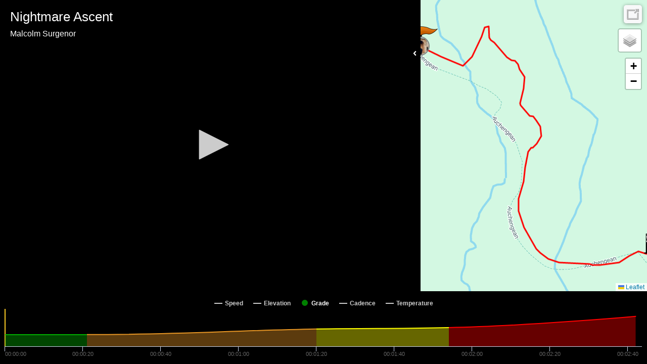

--- FILE ---
content_type: text/html; charset=UTF-8
request_url: https://player.kinomap.com/uhsnd9?lang=us
body_size: 7361
content:
<!doctype html>
<html lang="us">
    <head prefix="og: http://ogp.me/ns# fb: http://ogp.me/ns/fb# video: http://ogp.me/ns/video#">
        <meta charset="utf-8">
        <meta http-equiv="X-UA-Compatible" content="IE=edge">
        <meta name="robots" content="noindex">
        <meta name="viewport" content="width=device-width, initial-scale=1, shrink-to-fit=no">
        <link rel="icon" type="image/png" href="https://player.kinomap.com/favicon.png"/>
        <!--[if IE]>
        <link rel="shortcut icon" type="image/x-icon" href="https://player.kinomap.com/favicon.ico"/>
        <![endif]-->
        <meta name="csrf-token" content="N9GAFIoQ6HEVhTm9mRTzxyjUwiq4Zi860fjquIBf">
        <meta name="locale" content="us">
        <title>Nightmare Ascent - Kinomap</title>
            <meta property="fb:app_id"      content="181603978544236" />
    <meta property="og:type"        content="video.other" />
    <meta property="og:url"         content="https://player.kinomap.com/uhsnd9" />
    <meta property="og:image"       content="https://dtn44hfc1xtr4.cloudfront.net/u/h/uhsnd9_640x480.jpg?Expires=1765195228&Signature=Q3OWR0YzOxqP-Ya6K0qWUX~Qgk5Ef9E1yWiv6xd6OqwP3~h98PAtLKCHtWJwEnU64apPqLypHREAOE2txKmcaj-Ru-GFRjZjY0hXSHAJ2k~JmsJZuii6iv4THqmqmG-yePDX3Z8~X~[base64]&Key-Pair-Id=APKAIAOH4YUSYMI7SPBA" />
    <meta property="og:title"       content="Nightmare Ascent" />
    <meta property="og:description" content=" &lt;p&gt;Canada Wood to the Falkirk Wheel&lt;/p&gt;

&lt;p&gt;This is a bit out of the ordinary for me in that this&amp;nbsp;ride follows all off-road tracks and paths including some mountain bike trails.&amp;nbsp; I used my road bike instead of my mountain bike though.&amp;nbsp;&lt;/p&gt;

&lt;p&gt;I&amp;#39;ve just upgraded my GoPro Hero 9 with the Max lens mod and I fitted it without checking all the settings so the video is a little bit darker than normal - but still ridable though.&amp;nbsp; The ride finishes&amp;nbsp;at the world-famous &lt;a href=&quot;https://en.wikipedia.org/wiki/Falkirk_Wheel&quot;&gt;Falkirk Wheel&lt;/a&gt; - a mechanical boat lift that allows boats to connect the Forth And Clyde and Union canals that cover all off Central Scotland. Enjoy!&lt;/p&gt; " />
    <meta property="og:video:url"   content="https://dtn44hfc1xtr4.cloudfront.net/u/h/uhsnd9.mp4?Expires=1765195228&amp;Signature=XwlwAEL43r20trrB9KdJXO-~Xak0WaAk1Dsv5mt4t-QLEeslQnGniiasY3JPinyh~8TL3GRiHVctnIHDrri0ien0GF3x3s3Kogdb6F8bY6Ji1Ug9-LjKWmnidd-BLZBsi5NOK2hPWgmszlqmsi4alAVbRXBmFZxeXfYgEK22jheFN1fScQ6WGn0fBPUbRIkmQEuT67kJ0BrQ~sm5vARwfYbLmmjWkRPNUcp-Ni-phHnu~wviIGA3HPh7FroSVgCkOnJQzu2OFbiyGaMa2F~YYvaB6hJZavEsV~DTVZwtG52DLujuvJrvpX-UyoEXFrSValSs1dw2m6G~WQPKGuwZ~Q__&amp;Key-Pair-Id=APKAIAOH4YUSYMI7SPBA" />

        <link rel="stylesheet" href="https://player.kinomap.com/css/app.css?id=b1357f81c188fbe45d94">

            <script type="text/javascript">
        let url = (window.location != window.parent.location)
            ? document.location.ancestorOrigins ? document.location.ancestorOrigins[0] : document.referrer
            : document.location.href;
        let onKinomap = url.includes('.kinomap.') ? 1 : 0
        let onDecathlon = url.includes('.decathlon.') ? 1 : 0
        window.filename        = 'uhsnd9';
        window.player_options  = {"autoStart":false,"timeStart":0};
        window.onKinomap       = onKinomap;
        window.onDecathlon       = onDecathlon;
        window.unit            = 'metric';
        window.host            = '';
        window.canEdit         = '';
        window.isAdmin         = '';
    </script>
        <script defer src="https://use.fontawesome.com/releases/v5.0.10/js/all.js" integrity="sha384-slN8GvtUJGnv6ca26v8EzVaR9DC58QEwsIk9q1QXdCU8Yu8ck/tL/5szYlBbqmS+" crossorigin="anonymous"></script>
        <script src="https://player.kinomap.com/js/jwplayer-8.2.2/jwplayer.js"></script>
        <script>jwplayer.key="QQvw0G5d6xjep9+7t0kwKzJmIzaf6pesEe0nsVDnzRI=";</script>
        <script src="https://player.kinomap.com/js/lang.js"></script>
        <script src="https://player.kinomap.com/js/app.js?id=5287f5b16250419d6e1e"></script>
        <script src="https://maps.googleapis.com/maps/api/js?key=AIzaSyCBBJm6GXBCMDi0smKyDo1L5EJQDbiLV04"></script>
        <script>
            (function(i,s,o,g,r,a,m){i['GoogleAnalyticsObject']=r;i[r]=i[r]||function(){
                (i[r].q=i[r].q||[]).push(arguments)},i[r].l=1*new Date();a=s.createElement(o),
                m=s.getElementsByTagName(o)[0];a.async=1;a.src=g;m.parentNode.insertBefore(a,m)
            })(window,document,'script','//www.google-analytics.com/analytics.js','ga');

            ga('create', 'UA-473207-16', 'auto');
            ga('send', 'pageview');
        </script>
    </head>
    <body>
            <div id="main-container" class="main-container">
        <div id="loading" class="text-white text-center" style="font-size: 3rem;">
            <h3>Loading player...</h3>
            <i class="fas fa-sync fa-spin"></i>
        </div>
        <div id="video-map-container" class="video-container" style="display: none;">

            <div class="player-container">
                                <div id="dashboard" class="dashboard-data">
    <div id="dashboard-visibility">
        <span class="hide-dashboard d-none">
            <i class="fas fa-angle-right"></i>
        </span>
        <span class="show-dashboard">
            <i class="fas fa-angle-left"></i>
        </span>
    </div>
    <div id="metric-speed" class="metric d-none">
        <span class="metric-title">Speed</span>
        <span class="metric-data">-</span>
        <span class="metric-unit">km/h</span>
    </div>
    <div id="metric-elevation" class="metric d-none">
        <span class="metric-title">Elev.</span>
        <span class="metric-data">-</span>
        <span class="metric-unit">m</span>
    </div>
    <div id="metric-distance" class="metric d-none">
        <span class="metric-title">Dist.</span>
        <span class="metric-data">-</span>
        <span class="metric-unit">m</span>
    </div>
    <div id="metric-grade" class="metric d-none">
        <span class="metric-title">Grade</span>
        <span class="metric-data">-</span>
        <span class="metric-unit">%</span>
    </div>
</div>
                <div id="sync" class="sync-data">
    <i class="fas fa-sync" data-toggle="tooltip" data-placement="right" title="Synchronize the video and GPS"></i>
</div>
<div id="slopeEdited">
    The synchronization of this video is not possible anymore: the grades have already been checked.
    <br><a id="slopeEditedLink">Close</a>
</div>                <div id="thumbnail">
    <i class="fas fa-camera" data-toggle="tooltip" data-placement="left" title="Change the thumbnail of your video"></i>
</div>
<div id="thumbnailLoading">
    Loading...
</div>
<div id="thumbnailEdited">
    The thumbnail of the video was updated
    <br><a id="thumbnailEditedLink">Close</a>
</div>
<div id="thumbnailError">
    The thumbnail was not updated
    <br><a id="thumbnailErrorLink">Close</a>
</div>                <div id="video-player">Loading player...</div>
            </div>

            <div class="map-container">
                <div id="map" class="map"></div>
            </div>

        </div>

        <div id="chart" class="chart-container" style="display: none;"></div>
    </div>
    </body>
</html>


--- FILE ---
content_type: text/plain
request_url: https://www.google-analytics.com/j/collect?v=1&_v=j102&a=2088998006&t=pageview&_s=1&dl=https%3A%2F%2Fplayer.kinomap.com%2Fuhsnd9%3Flang%3Dus&ul=en-us%40posix&dt=Nightmare%20Ascent%20-%20Kinomap&sr=1280x720&vp=1280x720&_u=IEBAAEABAAAAACAAI~&jid=2099487420&gjid=82168587&cid=413164256.1765108830&tid=UA-473207-16&_gid=1606329657.1765108830&_r=1&_slc=1&z=413375663
body_size: -451
content:
2,cG-C0RVMKJ9M6